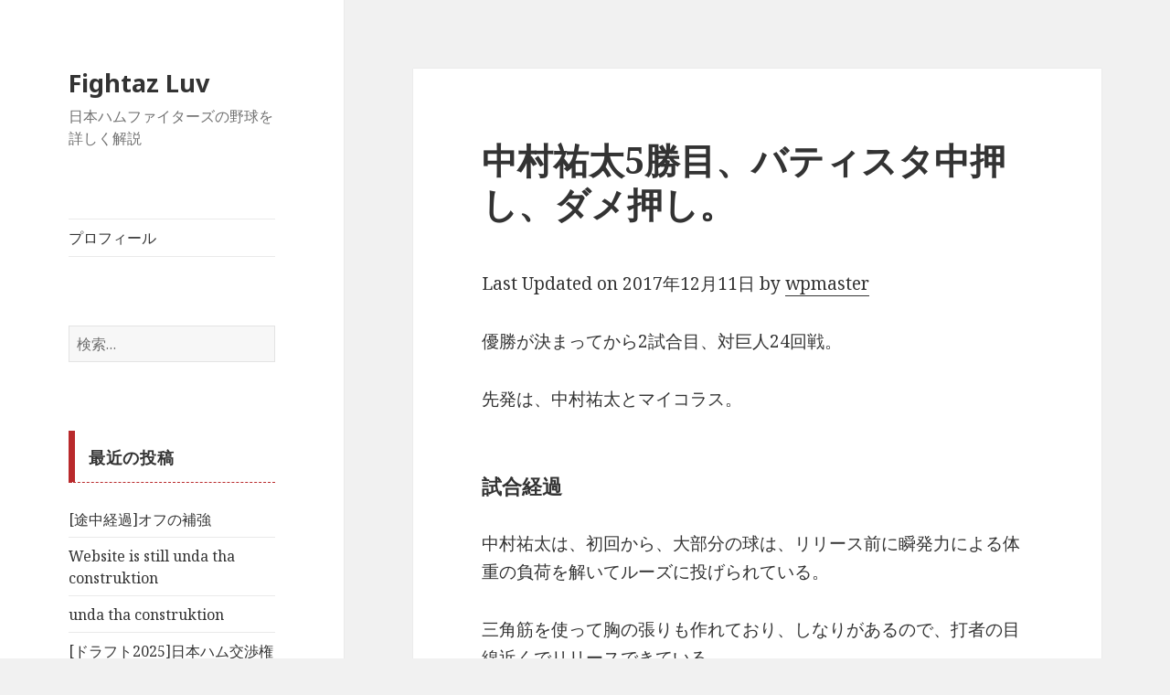

--- FILE ---
content_type: text/html; charset=UTF-8
request_url: https://nextcityhiroshima42.com/2017/09/26/%E4%B8%AD%E6%9D%91%E7%A5%90%E5%A4%AA5%E5%8B%9D%E7%9B%AE%E3%80%81%E3%83%90%E3%83%86%E3%82%A3%E3%82%B9%E3%82%BF%E4%B8%AD%E6%8A%BC%E3%81%97%E3%80%81%E3%83%80%E3%83%A1%E6%8A%BC%E3%81%97%E3%80%82/
body_size: 60272
content:
<!DOCTYPE html>
<html lang="ja" class="no-js">
<head>
	<meta charset="UTF-8">
	<meta name="viewport" content="width=device-width">
	<link rel="profile" href="http://gmpg.org/xfn/11">
	<link rel="pingback" href="https://nextcityhiroshima42.com/wp/xmlrpc.php">
	<!--[if lt IE 9]>
	<script src="https://nextcityhiroshima42.com/wp/wp-content/themes/twentyfifteen/js/html5.js"></script>
	<![endif]-->
	<script>(function(html){html.className = html.className.replace(/\bno-js\b/,'js')})(document.documentElement);</script>
<title>中村祐太5勝目、バティスタ中押し、ダメ押し。 | Fightaz Luv</title>
<meta name='robots' content='max-image-preview:large' />

<!-- All in One SEO Pack 2.10.1 by Michael Torbert of Semper Fi Web Designob_start_detected [-1,-1] -->
<link rel="canonical" href="https://nextcityhiroshima42.com/2017/09/26/中村祐太5勝目、バティスタ中押し、ダメ押し。/" />
<!-- /all in one seo pack -->
<link rel='dns-prefetch' href='//code.typesquare.com' />
<link rel='dns-prefetch' href='//cdn.jsdelivr.net' />
<link rel='dns-prefetch' href='//fonts.googleapis.com' />
<link rel='dns-prefetch' href='//s.w.org' />
<link href='https://fonts.gstatic.com' crossorigin rel='preconnect' />
<link rel="alternate" type="application/rss+xml" title="Fightaz Luv &raquo; フィード" href="https://nextcityhiroshima42.com/feed/" />
<link rel="alternate" type="application/rss+xml" title="Fightaz Luv &raquo; コメントフィード" href="https://nextcityhiroshima42.com/comments/feed/" />
<link rel="alternate" type="application/rss+xml" title="Fightaz Luv &raquo; 中村祐太5勝目、バティスタ中押し、ダメ押し。 のコメントのフィード" href="https://nextcityhiroshima42.com/2017/09/26/%e4%b8%ad%e6%9d%91%e7%a5%90%e5%a4%aa5%e5%8b%9d%e7%9b%ae%e3%80%81%e3%83%90%e3%83%86%e3%82%a3%e3%82%b9%e3%82%bf%e4%b8%ad%e6%8a%bc%e3%81%97%e3%80%81%e3%83%80%e3%83%a1%e6%8a%bc%e3%81%97%e3%80%82/feed/" />
		<script type="text/javascript">
			window._wpemojiSettings = {"baseUrl":"https:\/\/s.w.org\/images\/core\/emoji\/13.1.0\/72x72\/","ext":".png","svgUrl":"https:\/\/s.w.org\/images\/core\/emoji\/13.1.0\/svg\/","svgExt":".svg","source":{"concatemoji":"https:\/\/nextcityhiroshima42.com\/wp\/wp-includes\/js\/wp-emoji-release.min.js?ver=5.8.12"}};
			!function(e,a,t){var n,r,o,i=a.createElement("canvas"),p=i.getContext&&i.getContext("2d");function s(e,t){var a=String.fromCharCode;p.clearRect(0,0,i.width,i.height),p.fillText(a.apply(this,e),0,0);e=i.toDataURL();return p.clearRect(0,0,i.width,i.height),p.fillText(a.apply(this,t),0,0),e===i.toDataURL()}function c(e){var t=a.createElement("script");t.src=e,t.defer=t.type="text/javascript",a.getElementsByTagName("head")[0].appendChild(t)}for(o=Array("flag","emoji"),t.supports={everything:!0,everythingExceptFlag:!0},r=0;r<o.length;r++)t.supports[o[r]]=function(e){if(!p||!p.fillText)return!1;switch(p.textBaseline="top",p.font="600 32px Arial",e){case"flag":return s([127987,65039,8205,9895,65039],[127987,65039,8203,9895,65039])?!1:!s([55356,56826,55356,56819],[55356,56826,8203,55356,56819])&&!s([55356,57332,56128,56423,56128,56418,56128,56421,56128,56430,56128,56423,56128,56447],[55356,57332,8203,56128,56423,8203,56128,56418,8203,56128,56421,8203,56128,56430,8203,56128,56423,8203,56128,56447]);case"emoji":return!s([10084,65039,8205,55357,56613],[10084,65039,8203,55357,56613])}return!1}(o[r]),t.supports.everything=t.supports.everything&&t.supports[o[r]],"flag"!==o[r]&&(t.supports.everythingExceptFlag=t.supports.everythingExceptFlag&&t.supports[o[r]]);t.supports.everythingExceptFlag=t.supports.everythingExceptFlag&&!t.supports.flag,t.DOMReady=!1,t.readyCallback=function(){t.DOMReady=!0},t.supports.everything||(n=function(){t.readyCallback()},a.addEventListener?(a.addEventListener("DOMContentLoaded",n,!1),e.addEventListener("load",n,!1)):(e.attachEvent("onload",n),a.attachEvent("onreadystatechange",function(){"complete"===a.readyState&&t.readyCallback()})),(n=t.source||{}).concatemoji?c(n.concatemoji):n.wpemoji&&n.twemoji&&(c(n.twemoji),c(n.wpemoji)))}(window,document,window._wpemojiSettings);
		</script>
		<style type="text/css">
img.wp-smiley,
img.emoji {
	display: inline !important;
	border: none !important;
	box-shadow: none !important;
	height: 1em !important;
	width: 1em !important;
	margin: 0 .07em !important;
	vertical-align: -0.1em !important;
	background: none !important;
	padding: 0 !important;
}
</style>
	<link rel='stylesheet' id='wp-block-library-css'  href='https://nextcityhiroshima42.com/wp/wp-includes/css/dist/block-library/style.min.css?ver=5.8.12' type='text/css' media='all' />
<style id='wp-block-library-theme-inline-css' type='text/css'>
#start-resizable-editor-section{display:none}.wp-block-audio figcaption{color:#555;font-size:13px;text-align:center}.is-dark-theme .wp-block-audio figcaption{color:hsla(0,0%,100%,.65)}.wp-block-code{font-family:Menlo,Consolas,monaco,monospace;color:#1e1e1e;padding:.8em 1em;border:1px solid #ddd;border-radius:4px}.wp-block-embed figcaption{color:#555;font-size:13px;text-align:center}.is-dark-theme .wp-block-embed figcaption{color:hsla(0,0%,100%,.65)}.blocks-gallery-caption{color:#555;font-size:13px;text-align:center}.is-dark-theme .blocks-gallery-caption{color:hsla(0,0%,100%,.65)}.wp-block-image figcaption{color:#555;font-size:13px;text-align:center}.is-dark-theme .wp-block-image figcaption{color:hsla(0,0%,100%,.65)}.wp-block-pullquote{border-top:4px solid;border-bottom:4px solid;margin-bottom:1.75em;color:currentColor}.wp-block-pullquote__citation,.wp-block-pullquote cite,.wp-block-pullquote footer{color:currentColor;text-transform:uppercase;font-size:.8125em;font-style:normal}.wp-block-quote{border-left:.25em solid;margin:0 0 1.75em;padding-left:1em}.wp-block-quote cite,.wp-block-quote footer{color:currentColor;font-size:.8125em;position:relative;font-style:normal}.wp-block-quote.has-text-align-right{border-left:none;border-right:.25em solid;padding-left:0;padding-right:1em}.wp-block-quote.has-text-align-center{border:none;padding-left:0}.wp-block-quote.is-large,.wp-block-quote.is-style-large{border:none}.wp-block-search .wp-block-search__label{font-weight:700}.wp-block-group.has-background{padding:1.25em 2.375em;margin-top:0;margin-bottom:0}.wp-block-separator{border:none;border-bottom:2px solid;margin-left:auto;margin-right:auto;opacity:.4}.wp-block-separator:not(.is-style-wide):not(.is-style-dots){width:100px}.wp-block-separator.has-background:not(.is-style-dots){border-bottom:none;height:1px}.wp-block-separator.has-background:not(.is-style-wide):not(.is-style-dots){height:2px}.wp-block-table thead{border-bottom:3px solid}.wp-block-table tfoot{border-top:3px solid}.wp-block-table td,.wp-block-table th{padding:.5em;border:1px solid;word-break:normal}.wp-block-table figcaption{color:#555;font-size:13px;text-align:center}.is-dark-theme .wp-block-table figcaption{color:hsla(0,0%,100%,.65)}.wp-block-video figcaption{color:#555;font-size:13px;text-align:center}.is-dark-theme .wp-block-video figcaption{color:hsla(0,0%,100%,.65)}.wp-block-template-part.has-background{padding:1.25em 2.375em;margin-top:0;margin-bottom:0}#end-resizable-editor-section{display:none}
</style>
<link rel='stylesheet' id='liquid-block-speech-css'  href='https://nextcityhiroshima42.com/wp/wp-content/plugins/liquid-speech-balloon/css/block.css?ver=5.8.12' type='text/css' media='all' />
<link rel='stylesheet' id='drawit-css-css'  href='https://nextcityhiroshima42.com/wp/wp-content/plugins/drawit/css/drawit.min.css?ver=1.1.3' type='text/css' media='all' />
<link rel='stylesheet' id='toc-screen-css'  href='https://nextcityhiroshima42.com/wp/wp-content/plugins/table-of-contents-plus/screen.min.css?ver=1509' type='text/css' media='all' />
<link rel='stylesheet' id='twentyfifteen-fonts-css'  href='https://fonts.googleapis.com/css?family=Noto+Sans%3A400italic%2C700italic%2C400%2C700%7CNoto+Serif%3A400italic%2C700italic%2C400%2C700%7CInconsolata%3A400%2C700&#038;subset=latin%2Clatin-ext' type='text/css' media='all' />
<link rel='stylesheet' id='genericons-css'  href='https://nextcityhiroshima42.com/wp/wp-content/plugins/jetpack/_inc/genericons/genericons/genericons.css?ver=3.1' type='text/css' media='all' />
<link rel='stylesheet' id='twentyfifteen-style-css'  href='https://nextcityhiroshima42.com/wp/wp-content/themes/twentyfifteen/style.css?ver=5.8.12' type='text/css' media='all' />
<link rel='stylesheet' id='twentyfifteen-block-style-css'  href='https://nextcityhiroshima42.com/wp/wp-content/themes/twentyfifteen/css/blocks.css?ver=20181018' type='text/css' media='all' />
<!--[if lt IE 9]>
<link rel='stylesheet' id='twentyfifteen-ie-css'  href='https://nextcityhiroshima42.com/wp/wp-content/themes/twentyfifteen/css/ie.css?ver=20141010' type='text/css' media='all' />
<![endif]-->
<!--[if lt IE 8]>
<link rel='stylesheet' id='twentyfifteen-ie7-css'  href='https://nextcityhiroshima42.com/wp/wp-content/themes/twentyfifteen/css/ie7.css?ver=20141010' type='text/css' media='all' />
<![endif]-->
<link rel='stylesheet' id='sccss_style-css'  href='https://nextcityhiroshima42.com/?sccss=1&#038;ver=5.8.12' type='text/css' media='all' />
<script type='text/javascript' src='https://nextcityhiroshima42.com/wp/wp-includes/js/jquery/jquery.min.js?ver=3.6.0' id='jquery-core-js'></script>
<script type='text/javascript' src='https://nextcityhiroshima42.com/wp/wp-includes/js/jquery/jquery-migrate.min.js?ver=3.3.2' id='jquery-migrate-js'></script>
<script type='text/javascript' src='//code.typesquare.com/static/ZDbTe4IzCko%253D/ts106f.js?ver=1.0.0' id='typesquare_std-js'></script>
<script type='text/javascript' id='quicktags-js-extra'>
/* <![CDATA[ */
var quicktagsL10n = {"closeAllOpenTags":"\u958b\u3044\u3066\u3044\u308b\u3059\u3079\u3066\u306e\u30bf\u30b0\u3092\u9589\u3058\u308b","closeTags":"\u30bf\u30b0\u3092\u9589\u3058\u308b","enterURL":"URL \u3092\u5165\u529b\u3057\u3066\u304f\u3060\u3055\u3044","enterImageURL":"\u753b\u50cf\u306e URL \u3092\u5165\u529b\u3057\u3066\u304f\u3060\u3055\u3044","enterImageDescription":"\u753b\u50cf\u306e\u8aac\u660e\u3092\u5165\u529b\u3057\u3066\u304f\u3060\u3055\u3044","textdirection":"\u30c6\u30ad\u30b9\u30c8\u8a18\u8ff0\u65b9\u5411","toggleTextdirection":"\u30c6\u30ad\u30b9\u30c8\u8a18\u8ff0\u65b9\u5411\u306e\u5207\u66ff","dfw":"\u96c6\u4e2d\u57f7\u7b46\u30e2\u30fc\u30c9","strong":"\u592a\u5b57","strongClose":"\u592a\u5b57\u30bf\u30b0\u3092\u9589\u3058\u308b","em":"\u30a4\u30bf\u30ea\u30c3\u30af","emClose":"\u30a4\u30bf\u30ea\u30c3\u30af\u30bf\u30b0\u3092\u9589\u3058\u308b","link":"\u30ea\u30f3\u30af\u3092\u633f\u5165","blockquote":"\u5f15\u7528","blockquoteClose":"\u5f15\u7528\u30bf\u30b0\u3092\u9589\u3058\u308b","del":"\u6253\u3061\u6d88\u3057\u7dda","delClose":"\u6253\u3061\u6d88\u3057\u7dda\u30bf\u30b0\u3092\u9589\u3058\u308b","ins":"\u633f\u5165\u3055\u308c\u305f\u30c6\u30ad\u30b9\u30c8","insClose":"\u633f\u5165\u30bf\u30b0\u3092\u9589\u3058\u308b","image":"\u753b\u50cf\u3092\u633f\u5165","ul":"\u756a\u53f7\u306a\u3057\u30ea\u30b9\u30c8","ulClose":"\u756a\u53f7\u306a\u3057\u30ea\u30b9\u30c8\u30bf\u30b0\u3092\u9589\u3058\u308b","ol":"\u756a\u53f7\u4ed8\u304d\u30ea\u30b9\u30c8","olClose":"\u756a\u53f7\u4ed8\u304d\u30ea\u30b9\u30c8\u30bf\u30b0\u3092\u9589\u3058\u308b","li":"\u30ea\u30b9\u30c8\u9805\u76ee","liClose":"\u30ea\u30b9\u30c8\u9805\u76ee\u30bf\u30b0\u3092\u9589\u3058\u308b","code":"\u30b3\u30fc\u30c9","codeClose":"\u30b3\u30fc\u30c9\u30bf\u30b0\u3092\u9589\u3058\u308b","more":"\u300c\u7d9a\u304d\u3092\u8aad\u3080\u300d\u30bf\u30b0\u3092\u633f\u5165"};
/* ]]> */
</script>
<script type='text/javascript' src='https://nextcityhiroshima42.com/wp/wp-includes/js/quicktags.min.js?ver=5.8.12' id='quicktags-js'></script>
<script type='text/javascript' id='quicktags_drawit-js-extra'>
/* <![CDATA[ */
var drawitFE = {"mediaupload":"https:\/\/nextcityhiroshima42.com\/wp\/wp-admin\/\/media-upload.php"};
/* ]]> */
</script>
<script type='text/javascript' src='https://nextcityhiroshima42.com/wp/wp-content/plugins/drawit/js/qt-btn.js?ver=1.1.3' id='quicktags_drawit-js'></script>
<link rel="https://api.w.org/" href="https://nextcityhiroshima42.com/wp-json/" /><link rel="alternate" type="application/json" href="https://nextcityhiroshima42.com/wp-json/wp/v2/posts/63" /><link rel="EditURI" type="application/rsd+xml" title="RSD" href="https://nextcityhiroshima42.com/wp/xmlrpc.php?rsd" />
<link rel="wlwmanifest" type="application/wlwmanifest+xml" href="https://nextcityhiroshima42.com/wp/wp-includes/wlwmanifest.xml" /> 
<meta name="generator" content="WordPress 5.8.12" />
<link rel='shortlink' href='https://nextcityhiroshima42.com/?p=63' />
<link rel="alternate" type="application/json+oembed" href="https://nextcityhiroshima42.com/wp-json/oembed/1.0/embed?url=https%3A%2F%2Fnextcityhiroshima42.com%2F2017%2F09%2F26%2F%25e4%25b8%25ad%25e6%259d%2591%25e7%25a5%2590%25e5%25a4%25aa5%25e5%258b%259d%25e7%259b%25ae%25e3%2580%2581%25e3%2583%2590%25e3%2583%2586%25e3%2582%25a3%25e3%2582%25b9%25e3%2582%25bf%25e4%25b8%25ad%25e6%258a%25bc%25e3%2581%2597%25e3%2580%2581%25e3%2583%2580%25e3%2583%25a1%25e6%258a%25bc%25e3%2581%2597%25e3%2580%2582%2F" />
<link rel="alternate" type="text/xml+oembed" href="https://nextcityhiroshima42.com/wp-json/oembed/1.0/embed?url=https%3A%2F%2Fnextcityhiroshima42.com%2F2017%2F09%2F26%2F%25e4%25b8%25ad%25e6%259d%2591%25e7%25a5%2590%25e5%25a4%25aa5%25e5%258b%259d%25e7%259b%25ae%25e3%2580%2581%25e3%2583%2590%25e3%2583%2586%25e3%2582%25a3%25e3%2582%25b9%25e3%2582%25bf%25e4%25b8%25ad%25e6%258a%25bc%25e3%2581%2597%25e3%2580%2581%25e3%2583%2580%25e3%2583%25a1%25e6%258a%25bc%25e3%2581%2597%25e3%2580%2582%2F&#038;format=xml" />
<style type="text/css"></style>
<style type="text/css"></style>
<style type="text/css">.recentcomments a{display:inline !important;padding:0 !important;margin:0 !important;}</style>
<!-- Jetpack Open Graph Tags -->
<meta property="og:type" content="article" />
<meta property="og:title" content="中村祐太5勝目、バティスタ中押し、ダメ押し。" />
<meta property="og:url" content="https://nextcityhiroshima42.com/2017/09/26/%e4%b8%ad%e6%9d%91%e7%a5%90%e5%a4%aa5%e5%8b%9d%e7%9b%ae%e3%80%81%e3%83%90%e3%83%86%e3%82%a3%e3%82%b9%e3%82%bf%e4%b8%ad%e6%8a%bc%e3%81%97%e3%80%81%e3%83%80%e3%83%a1%e6%8a%bc%e3%81%97%e3%80%82/" />
<meta property="og:description" content="優勝が決まってから2試合目、対巨人24回戦。 先発は、中村祐太とマイコラス。 試合経過 中村祐太は、初回から、&hellip;" />
<meta property="article:published_time" content="2017-09-26T07:19:50+00:00" />
<meta property="article:modified_time" content="2017-12-10T17:51:48+00:00" />
<meta property="og:site_name" content="Fightaz Luv" />
<meta property="og:image" content="https://s0.wp.com/i/blank.jpg" />
<meta property="og:locale" content="ja_JP" />
<meta name="twitter:text:title" content="中村祐太5勝目、バティスタ中押し、ダメ押し。" />
<meta name="twitter:card" content="summary" />

<!-- End Jetpack Open Graph Tags -->
</head>

<body class="post-template-default single single-post postid-63 single-format-standard wp-embed-responsive">
<div id="page" class="hfeed site">
	<a class="skip-link screen-reader-text" href="#content">コンテンツへスキップ</a>

	<div id="sidebar" class="sidebar">
		<header id="masthead" class="site-header" role="banner">
			<div class="site-branding">
										<p class="site-title"><a href="https://nextcityhiroshima42.com/" rel="home">Fightaz Luv</a></p>
											<p class="site-description">日本ハムファイターズの野球を詳しく解説</p>
									<button class="secondary-toggle">﻿メニューとウィジェット</button>
			</div><!-- .site-branding -->
		</header><!-- .site-header -->

			<div id="secondary" class="secondary">

					<nav id="site-navigation" class="main-navigation" role="navigation">
				<div class="menu-%e3%83%97%e3%83%ad%e3%83%95%e3%82%a3%e3%83%bc%e3%83%ab-container"><ul id="menu-%e3%83%97%e3%83%ad%e3%83%95%e3%82%a3%e3%83%bc%e3%83%ab" class="nav-menu"><li id="menu-item-89529" class="menu-item menu-item-type-post_type menu-item-object-page menu-item-89529"><a href="https://nextcityhiroshima42.com/%e3%83%97%e3%83%ad%e3%83%95%e3%82%a3%e3%83%bc%e3%83%ab/">プロフィール</a></li>
</ul></div>			</nav><!-- .main-navigation -->
		
		
					<div id="widget-area" class="widget-area" role="complementary">
				<aside id="search-2" class="widget widget_search"><form role="search" method="get" class="search-form" action="https://nextcityhiroshima42.com/">
				<label>
					<span class="screen-reader-text">検索:</span>
					<input type="search" class="search-field" placeholder="検索&hellip;" value="" name="s" />
				</label>
				<input type="submit" class="search-submit screen-reader-text" value="検索" />
			</form></aside>
		<aside id="recent-posts-2" class="widget widget_recent_entries">
		<h2 class="widget-title">最近の投稿</h2>
		<ul>
											<li>
					<a href="https://nextcityhiroshima42.com/2025/11/26/%e9%80%94%e4%b8%ad%e7%b5%8c%e9%81%8e%e3%82%aa%e3%83%95%e3%81%ae%e8%a3%9c%e5%bc%b7/">[途中経過]オフの補強</a>
									</li>
											<li>
					<a href="https://nextcityhiroshima42.com/2025/11/11/website-is-still-unda-tha-construktion/">Website is still unda tha construktion</a>
									</li>
											<li>
					<a href="https://nextcityhiroshima42.com/2025/11/02/unda-tha-constrauction/">unda tha construktion</a>
									</li>
											<li>
					<a href="https://nextcityhiroshima42.com/2025/10/23/%e3%83%89%e3%83%a9%e3%83%95%e3%83%882025%e6%97%a5%e6%9c%ac%e3%83%8f%e3%83%a0%e4%ba%a4%e6%b8%89%e6%a8%a9%e7%8d%b2%e5%be%97%e9%81%b8%e6%89%8b%e3%82%92%e7%b7%8f%e8%a9%95%e3%81%99%e3%82%8b/">[ドラフト2025]日本ハム交渉権獲得選手を総評する</a>
									</li>
											<li>
					<a href="https://nextcityhiroshima42.com/2025/10/14/%e5%91%8a%e7%9f%a5-3/">告知</a>
									</li>
											<li>
					<a href="https://nextcityhiroshima42.com/2025/10/05/%e6%9c%80%e5%89%8d%e4%bd%8d%e3%81%ae%e8%b5%b0%e8%80%85%e3%81%ae%e9%80%b2%e5%a1%81%e3%82%92%e8%a8%b1%e3%81%99%e5%ae%88%e5%82%99%e3%81%a8%e5%be%97%e7%82%b9%e3%82%92%e3%82%a2%e3%82%b7%e3%82%b9%e3%83%88/">最前位の走者の進塁を許す守備と得点をアシストできない走塁</a>
									</li>
					</ul>

		</aside><aside id="recent-comments-2" class="widget widget_recent_comments"><h2 class="widget-title">最近のコメント</h2><ul id="recentcomments"><li class="recentcomments"><a href="https://nextcityhiroshima42.com/2025/06/16/%e3%82%ab%e3%83%bc%e3%83%97%e3%83%95%e3%82%a1%e3%83%b3%e3%81%8a%e6%b3%a3%e3%81%8d%e3%81%ab%e3%81%aa%e3%82%89%e3%82%8c%e3%82%8b%e6%97%a5%e5%a4%b2%e3%83%8f%e3%83%a0%e5%b0%8d%e5%bb%a3%e3%a0%80%e5%8f%82/#comment-138">カープファンお泣きになられる[日夲ハム對廣㠀参囘戰]</a> に <span class="comment-author-link">wpmaster</span> より</li><li class="recentcomments"><a href="https://nextcityhiroshima42.com/2025/06/16/%e3%82%ab%e3%83%bc%e3%83%97%e3%83%95%e3%82%a1%e3%83%b3%e3%81%8a%e6%b3%a3%e3%81%8d%e3%81%ab%e3%81%aa%e3%82%89%e3%82%8c%e3%82%8b%e6%97%a5%e5%a4%b2%e3%83%8f%e3%83%a0%e5%b0%8d%e5%bb%a3%e3%a0%80%e5%8f%82/#comment-137">カープファンお泣きになられる[日夲ハム對廣㠀参囘戰]</a> に <span class="comment-author-link">通りすがり</span> より</li><li class="recentcomments"><a href="https://nextcityhiroshima42.com/2025/06/14/%e6%97%a5%e6%9c%ac%e3%83%8f%e3%83%a0%e7%b4%b0%e9%87%8e%e6%99%b4%e5%b8%8c6%e5%9b%9e2%e5%ae%89%e6%89%93%e9%9b%b6%e5%b0%81/#comment-136">[日本ハム]細野晴希6回2安打零封</a> に <span class="comment-author-link">wpmaster</span> より</li><li class="recentcomments"><a href="https://nextcityhiroshima42.com/2025/06/14/%e6%97%a5%e6%9c%ac%e3%83%8f%e3%83%a0%e7%b4%b0%e9%87%8e%e6%99%b4%e5%b8%8c6%e5%9b%9e2%e5%ae%89%e6%89%93%e9%9b%b6%e5%b0%81/#comment-135">[日本ハム]細野晴希6回2安打零封</a> に <span class="comment-author-link">あゆあーゆ</span> より</li><li class="recentcomments"><a href="https://nextcityhiroshima42.com/2023/10/03/%e6%82%b2%e5%a0%b1%e5%b1%b1%e6%9c%ac%e7%94%b1%e4%bc%b8%e3%81%ab%e5%af%be%e3%81%97%e3%81%be%e3%81%9f%e3%81%97%e3%81%a6%e3%82%82%e3%82%ac%e3%82%ad%e3%81%ae%e4%bd%bf%e3%81%84%e3%82%92%e3%81%97%e3%81%a6/#comment-133">[悲報]山本由伸に対しまたしてもガキの使いをしてしまう</a> に <span class="comment-author-link">wpmaster</span> より</li></ul></aside><aside id="archives-2" class="widget widget_archive"><h2 class="widget-title">アーカイブ</h2>
			<ul>
					<li><a href='https://nextcityhiroshima42.com/2025/11/'>2025年11月</a>&nbsp;(3)</li>
	<li><a href='https://nextcityhiroshima42.com/2025/10/'>2025年10月</a>&nbsp;(4)</li>
	<li><a href='https://nextcityhiroshima42.com/2025/09/'>2025年9月</a>&nbsp;(22)</li>
	<li><a href='https://nextcityhiroshima42.com/2025/08/'>2025年8月</a>&nbsp;(26)</li>
	<li><a href='https://nextcityhiroshima42.com/2025/07/'>2025年7月</a>&nbsp;(21)</li>
	<li><a href='https://nextcityhiroshima42.com/2025/06/'>2025年6月</a>&nbsp;(21)</li>
	<li><a href='https://nextcityhiroshima42.com/2025/05/'>2025年5月</a>&nbsp;(15)</li>
	<li><a href='https://nextcityhiroshima42.com/2025/04/'>2025年4月</a>&nbsp;(18)</li>
	<li><a href='https://nextcityhiroshima42.com/2025/03/'>2025年3月</a>&nbsp;(3)</li>
	<li><a href='https://nextcityhiroshima42.com/2025/01/'>2025年1月</a>&nbsp;(1)</li>
	<li><a href='https://nextcityhiroshima42.com/2024/12/'>2024年12月</a>&nbsp;(1)</li>
	<li><a href='https://nextcityhiroshima42.com/2024/11/'>2024年11月</a>&nbsp;(2)</li>
	<li><a href='https://nextcityhiroshima42.com/2024/10/'>2024年10月</a>&nbsp;(9)</li>
	<li><a href='https://nextcityhiroshima42.com/2024/09/'>2024年9月</a>&nbsp;(20)</li>
	<li><a href='https://nextcityhiroshima42.com/2024/08/'>2024年8月</a>&nbsp;(27)</li>
	<li><a href='https://nextcityhiroshima42.com/2024/07/'>2024年7月</a>&nbsp;(22)</li>
	<li><a href='https://nextcityhiroshima42.com/2024/06/'>2024年6月</a>&nbsp;(25)</li>
	<li><a href='https://nextcityhiroshima42.com/2024/05/'>2024年5月</a>&nbsp;(29)</li>
	<li><a href='https://nextcityhiroshima42.com/2024/04/'>2024年4月</a>&nbsp;(30)</li>
	<li><a href='https://nextcityhiroshima42.com/2024/03/'>2024年3月</a>&nbsp;(110)</li>
	<li><a href='https://nextcityhiroshima42.com/2024/02/'>2024年2月</a>&nbsp;(16)</li>
	<li><a href='https://nextcityhiroshima42.com/2024/01/'>2024年1月</a>&nbsp;(9)</li>
	<li><a href='https://nextcityhiroshima42.com/2023/12/'>2023年12月</a>&nbsp;(13)</li>
	<li><a href='https://nextcityhiroshima42.com/2023/11/'>2023年11月</a>&nbsp;(8)</li>
	<li><a href='https://nextcityhiroshima42.com/2023/10/'>2023年10月</a>&nbsp;(8)</li>
	<li><a href='https://nextcityhiroshima42.com/2023/09/'>2023年9月</a>&nbsp;(23)</li>
	<li><a href='https://nextcityhiroshima42.com/2023/08/'>2023年8月</a>&nbsp;(27)</li>
	<li><a href='https://nextcityhiroshima42.com/2023/07/'>2023年7月</a>&nbsp;(31)</li>
	<li><a href='https://nextcityhiroshima42.com/2023/06/'>2023年6月</a>&nbsp;(28)</li>
	<li><a href='https://nextcityhiroshima42.com/2023/05/'>2023年5月</a>&nbsp;(35)</li>
	<li><a href='https://nextcityhiroshima42.com/2023/04/'>2023年4月</a>&nbsp;(37)</li>
	<li><a href='https://nextcityhiroshima42.com/2023/03/'>2023年3月</a>&nbsp;(84)</li>
	<li><a href='https://nextcityhiroshima42.com/2023/02/'>2023年2月</a>&nbsp;(13)</li>
	<li><a href='https://nextcityhiroshima42.com/2023/01/'>2023年1月</a>&nbsp;(1)</li>
	<li><a href='https://nextcityhiroshima42.com/2022/12/'>2022年12月</a>&nbsp;(6)</li>
	<li><a href='https://nextcityhiroshima42.com/2022/11/'>2022年11月</a>&nbsp;(10)</li>
	<li><a href='https://nextcityhiroshima42.com/2022/10/'>2022年10月</a>&nbsp;(8)</li>
	<li><a href='https://nextcityhiroshima42.com/2022/09/'>2022年9月</a>&nbsp;(25)</li>
	<li><a href='https://nextcityhiroshima42.com/2022/08/'>2022年8月</a>&nbsp;(28)</li>
	<li><a href='https://nextcityhiroshima42.com/2022/07/'>2022年7月</a>&nbsp;(50)</li>
	<li><a href='https://nextcityhiroshima42.com/2022/06/'>2022年6月</a>&nbsp;(37)</li>
	<li><a href='https://nextcityhiroshima42.com/2022/05/'>2022年5月</a>&nbsp;(59)</li>
	<li><a href='https://nextcityhiroshima42.com/2022/04/'>2022年4月</a>&nbsp;(24)</li>
	<li><a href='https://nextcityhiroshima42.com/2022/03/'>2022年3月</a>&nbsp;(32)</li>
	<li><a href='https://nextcityhiroshima42.com/2022/02/'>2022年2月</a>&nbsp;(98)</li>
	<li><a href='https://nextcityhiroshima42.com/2022/01/'>2022年1月</a>&nbsp;(97)</li>
	<li><a href='https://nextcityhiroshima42.com/2021/12/'>2021年12月</a>&nbsp;(101)</li>
	<li><a href='https://nextcityhiroshima42.com/2021/11/'>2021年11月</a>&nbsp;(102)</li>
	<li><a href='https://nextcityhiroshima42.com/2021/10/'>2021年10月</a>&nbsp;(11)</li>
	<li><a href='https://nextcityhiroshima42.com/2021/09/'>2021年9月</a>&nbsp;(5)</li>
	<li><a href='https://nextcityhiroshima42.com/2021/08/'>2021年8月</a>&nbsp;(10)</li>
	<li><a href='https://nextcityhiroshima42.com/2021/07/'>2021年7月</a>&nbsp;(16)</li>
	<li><a href='https://nextcityhiroshima42.com/2021/06/'>2021年6月</a>&nbsp;(23)</li>
	<li><a href='https://nextcityhiroshima42.com/2021/05/'>2021年5月</a>&nbsp;(15)</li>
	<li><a href='https://nextcityhiroshima42.com/2021/04/'>2021年4月</a>&nbsp;(25)</li>
	<li><a href='https://nextcityhiroshima42.com/2021/03/'>2021年3月</a>&nbsp;(17)</li>
	<li><a href='https://nextcityhiroshima42.com/2021/02/'>2021年2月</a>&nbsp;(16)</li>
	<li><a href='https://nextcityhiroshima42.com/2021/01/'>2021年1月</a>&nbsp;(5)</li>
	<li><a href='https://nextcityhiroshima42.com/2020/12/'>2020年12月</a>&nbsp;(19)</li>
	<li><a href='https://nextcityhiroshima42.com/2020/11/'>2020年11月</a>&nbsp;(83)</li>
	<li><a href='https://nextcityhiroshima42.com/2020/10/'>2020年10月</a>&nbsp;(32)</li>
	<li><a href='https://nextcityhiroshima42.com/2020/09/'>2020年9月</a>&nbsp;(26)</li>
	<li><a href='https://nextcityhiroshima42.com/2020/08/'>2020年8月</a>&nbsp;(27)</li>
	<li><a href='https://nextcityhiroshima42.com/2020/07/'>2020年7月</a>&nbsp;(25)</li>
	<li><a href='https://nextcityhiroshima42.com/2020/06/'>2020年6月</a>&nbsp;(20)</li>
	<li><a href='https://nextcityhiroshima42.com/2020/05/'>2020年5月</a>&nbsp;(4)</li>
	<li><a href='https://nextcityhiroshima42.com/2020/04/'>2020年4月</a>&nbsp;(3)</li>
	<li><a href='https://nextcityhiroshima42.com/2020/03/'>2020年3月</a>&nbsp;(17)</li>
	<li><a href='https://nextcityhiroshima42.com/2020/02/'>2020年2月</a>&nbsp;(16)</li>
	<li><a href='https://nextcityhiroshima42.com/2020/01/'>2020年1月</a>&nbsp;(10)</li>
	<li><a href='https://nextcityhiroshima42.com/2019/12/'>2019年12月</a>&nbsp;(21)</li>
	<li><a href='https://nextcityhiroshima42.com/2019/11/'>2019年11月</a>&nbsp;(77)</li>
	<li><a href='https://nextcityhiroshima42.com/2019/10/'>2019年10月</a>&nbsp;(14)</li>
	<li><a href='https://nextcityhiroshima42.com/2019/09/'>2019年9月</a>&nbsp;(21)</li>
	<li><a href='https://nextcityhiroshima42.com/2019/08/'>2019年8月</a>&nbsp;(27)</li>
	<li><a href='https://nextcityhiroshima42.com/2019/07/'>2019年7月</a>&nbsp;(33)</li>
	<li><a href='https://nextcityhiroshima42.com/2019/06/'>2019年6月</a>&nbsp;(26)</li>
	<li><a href='https://nextcityhiroshima42.com/2019/05/'>2019年5月</a>&nbsp;(26)</li>
	<li><a href='https://nextcityhiroshima42.com/2019/04/'>2019年4月</a>&nbsp;(24)</li>
	<li><a href='https://nextcityhiroshima42.com/2019/03/'>2019年3月</a>&nbsp;(90)</li>
	<li><a href='https://nextcityhiroshima42.com/2019/02/'>2019年2月</a>&nbsp;(51)</li>
	<li><a href='https://nextcityhiroshima42.com/2019/01/'>2019年1月</a>&nbsp;(18)</li>
	<li><a href='https://nextcityhiroshima42.com/2018/12/'>2018年12月</a>&nbsp;(18)</li>
	<li><a href='https://nextcityhiroshima42.com/2018/11/'>2018年11月</a>&nbsp;(31)</li>
	<li><a href='https://nextcityhiroshima42.com/2018/10/'>2018年10月</a>&nbsp;(21)</li>
	<li><a href='https://nextcityhiroshima42.com/2018/09/'>2018年9月</a>&nbsp;(26)</li>
	<li><a href='https://nextcityhiroshima42.com/2018/08/'>2018年8月</a>&nbsp;(26)</li>
	<li><a href='https://nextcityhiroshima42.com/2018/07/'>2018年7月</a>&nbsp;(24)</li>
	<li><a href='https://nextcityhiroshima42.com/2018/06/'>2018年6月</a>&nbsp;(26)</li>
	<li><a href='https://nextcityhiroshima42.com/2018/05/'>2018年5月</a>&nbsp;(23)</li>
	<li><a href='https://nextcityhiroshima42.com/2018/04/'>2018年4月</a>&nbsp;(26)</li>
	<li><a href='https://nextcityhiroshima42.com/2018/03/'>2018年3月</a>&nbsp;(23)</li>
	<li><a href='https://nextcityhiroshima42.com/2018/02/'>2018年2月</a>&nbsp;(8)</li>
	<li><a href='https://nextcityhiroshima42.com/2018/01/'>2018年1月</a>&nbsp;(10)</li>
	<li><a href='https://nextcityhiroshima42.com/2017/12/'>2017年12月</a>&nbsp;(17)</li>
	<li><a href='https://nextcityhiroshima42.com/2017/11/'>2017年11月</a>&nbsp;(13)</li>
	<li><a href='https://nextcityhiroshima42.com/2017/10/'>2017年10月</a>&nbsp;(17)</li>
	<li><a href='https://nextcityhiroshima42.com/2017/09/'>2017年9月</a>&nbsp;(21)</li>
	<li><a href='https://nextcityhiroshima42.com/2017/08/'>2017年8月</a>&nbsp;(24)</li>
	<li><a href='https://nextcityhiroshima42.com/2017/07/'>2017年7月</a>&nbsp;(24)</li>
	<li><a href='https://nextcityhiroshima42.com/2017/06/'>2017年6月</a>&nbsp;(20)</li>
	<li><a href='https://nextcityhiroshima42.com/2017/05/'>2017年5月</a>&nbsp;(17)</li>
	<li><a href='https://nextcityhiroshima42.com/2017/04/'>2017年4月</a>&nbsp;(24)</li>
	<li><a href='https://nextcityhiroshima42.com/2017/03/'>2017年3月</a>&nbsp;(16)</li>
	<li><a href='https://nextcityhiroshima42.com/2017/02/'>2017年2月</a>&nbsp;(5)</li>
	<li><a href='https://nextcityhiroshima42.com/2017/01/'>2017年1月</a>&nbsp;(2)</li>
	<li><a href='https://nextcityhiroshima42.com/2016/12/'>2016年12月</a>&nbsp;(8)</li>
	<li><a href='https://nextcityhiroshima42.com/2016/11/'>2016年11月</a>&nbsp;(14)</li>
	<li><a href='https://nextcityhiroshima42.com/2016/10/'>2016年10月</a>&nbsp;(19)</li>
	<li><a href='https://nextcityhiroshima42.com/2016/09/'>2016年9月</a>&nbsp;(9)</li>
	<li><a href='https://nextcityhiroshima42.com/2016/08/'>2016年8月</a>&nbsp;(7)</li>
	<li><a href='https://nextcityhiroshima42.com/2016/07/'>2016年7月</a>&nbsp;(16)</li>
	<li><a href='https://nextcityhiroshima42.com/2016/06/'>2016年6月</a>&nbsp;(21)</li>
	<li><a href='https://nextcityhiroshima42.com/2016/05/'>2016年5月</a>&nbsp;(16)</li>
	<li><a href='https://nextcityhiroshima42.com/2016/04/'>2016年4月</a>&nbsp;(17)</li>
	<li><a href='https://nextcityhiroshima42.com/2016/03/'>2016年3月</a>&nbsp;(16)</li>
	<li><a href='https://nextcityhiroshima42.com/2016/02/'>2016年2月</a>&nbsp;(5)</li>
	<li><a href='https://nextcityhiroshima42.com/2016/01/'>2016年1月</a>&nbsp;(3)</li>
	<li><a href='https://nextcityhiroshima42.com/2015/12/'>2015年12月</a>&nbsp;(13)</li>
	<li><a href='https://nextcityhiroshima42.com/2015/11/'>2015年11月</a>&nbsp;(9)</li>
	<li><a href='https://nextcityhiroshima42.com/2015/10/'>2015年10月</a>&nbsp;(1)</li>
	<li><a href='https://nextcityhiroshima42.com/2015/09/'>2015年9月</a>&nbsp;(1)</li>
	<li><a href='https://nextcityhiroshima42.com/2015/07/'>2015年7月</a>&nbsp;(1)</li>
	<li><a href='https://nextcityhiroshima42.com/2015/04/'>2015年4月</a>&nbsp;(1)</li>
	<li><a href='https://nextcityhiroshima42.com/2015/03/'>2015年3月</a>&nbsp;(2)</li>
	<li><a href='https://nextcityhiroshima42.com/2014/10/'>2014年10月</a>&nbsp;(1)</li>
	<li><a href='https://nextcityhiroshima42.com/2014/09/'>2014年9月</a>&nbsp;(1)</li>
	<li><a href='https://nextcityhiroshima42.com/2013/10/'>2013年10月</a>&nbsp;(1)</li>
	<li><a href='https://nextcityhiroshima42.com/2013/09/'>2013年9月</a>&nbsp;(1)</li>
			</ul>

			</aside><aside id="categories-2" class="widget widget_categories"><h2 class="widget-title">カテゴリー</h2>
			<ul>
					<li class="cat-item cat-item-170"><a href="https://nextcityhiroshima42.com/category/%e3%82%b1%e3%83%bc%e3%82%b9%e5%88%a5%e5%ae%88%e5%82%99%e7%b7%8f%e8%ab%96/">ケース別守備総論</a> (21)
</li>
	<li class="cat-item cat-item-171"><a href="https://nextcityhiroshima42.com/category/%e5%ae%88%e5%82%99%e5%90%84%e8%ab%96/">守備各論</a> (2)
</li>
	<li class="cat-item cat-item-172"><a href="https://nextcityhiroshima42.com/category/%e3%82%b1%e3%83%bc%e3%82%b9%e5%88%a5%e5%ae%88%e5%82%99%e5%90%84%e8%ab%96/">ケース別守備各論</a> (81)
</li>
	<li class="cat-item cat-item-168"><a href="https://nextcityhiroshima42.com/category/%e9%87%8e%e7%90%83%e7%94%a8%e8%aa%9e/">野球用語</a> (1)
</li>
	<li class="cat-item cat-item-71"><a href="https://nextcityhiroshima42.com/category/%e5%b7%a8%e4%ba%ba%e3%81%ae%e6%8a%95%e6%89%8b/">支配下登録選手:巨人投手</a> (35)
</li>
	<li class="cat-item cat-item-72"><a href="https://nextcityhiroshima42.com/category/%e9%98%aa%e7%a5%9e%e3%81%ae%e6%8a%95%e6%89%8b/">支配下登録選手:阪神投手</a> (28)
</li>
	<li class="cat-item cat-item-73"><a href="https://nextcityhiroshima42.com/category/%e4%b8%ad%e6%97%a5%e3%81%ae%e6%8a%95%e6%89%8b/">支配下登録選手:中日投手</a> (28)
</li>
	<li class="cat-item cat-item-138"><a href="https://nextcityhiroshima42.com/category/%e5%ba%83%e5%b3%b6%e3%81%ae%e6%8a%95%e6%89%8b/">支配下登録選手:広島投手</a> (34)
</li>
	<li class="cat-item cat-item-74"><a href="https://nextcityhiroshima42.com/category/%e3%83%a4%e3%82%af%e3%83%ab%e3%83%88%e3%81%ae%e6%8a%95%e6%89%8b/">支配下登録選手:ヤクルト投手</a> (33)
</li>
	<li class="cat-item cat-item-75"><a href="https://nextcityhiroshima42.com/category/dena%e3%81%ae%e6%8a%95%e6%89%8b/">支配下登録選手:DeNA投手</a> (30)
</li>
	<li class="cat-item cat-item-76"><a href="https://nextcityhiroshima42.com/category/%e5%b7%a8%e4%ba%ba%e3%81%ae%e9%87%8e%e6%89%8b/">支配下登録選手:巨人野手</a> (33)
</li>
	<li class="cat-item cat-item-77"><a href="https://nextcityhiroshima42.com/category/%e9%98%aa%e7%a5%9e%e3%81%ae%e9%87%8e%e6%89%8b/">支配下登録選手:阪神野手</a> (29)
</li>
	<li class="cat-item cat-item-78"><a href="https://nextcityhiroshima42.com/category/%e4%b8%ad%e6%97%a5%e3%81%ae%e9%87%8e%e6%89%8b/">支配下登録選手:中日野手</a> (34)
</li>
	<li class="cat-item cat-item-139"><a href="https://nextcityhiroshima42.com/category/%e5%ba%83%e5%b3%b6%e3%81%ae%e9%87%8e%e6%89%8b/">支配下登録選手:広島野手</a> (29)
</li>
	<li class="cat-item cat-item-79"><a href="https://nextcityhiroshima42.com/category/%e3%83%a4%e3%82%af%e3%83%ab%e3%83%88%e3%81%ae%e9%87%8e%e6%89%8b/">支配下登録選手ヤクルト野手</a> (31)
</li>
	<li class="cat-item cat-item-80"><a href="https://nextcityhiroshima42.com/category/dena%e3%81%ae%e9%87%8e%e6%89%8b/">支配下登録選手:DeNA野手</a> (30)
</li>
	<li class="cat-item cat-item-113"><a href="https://nextcityhiroshima42.com/category/%e3%82%bd%e3%83%95%e3%83%88%e3%83%90%e3%83%b3%e3%82%af%e3%81%ae%e6%8a%95%e6%89%8b/">支配下登録選手:ソフトバンク投手</a> (27)
</li>
	<li class="cat-item cat-item-114"><a href="https://nextcityhiroshima42.com/category/%e3%82%aa%e3%83%aa%e3%83%83%e3%82%af%e3%82%b9%e3%81%ae%e6%8a%95%e6%89%8b/">支配下登録選手:オリックス投手</a> (30)
</li>
	<li class="cat-item cat-item-115"><a href="https://nextcityhiroshima42.com/category/%e8%a5%bf%e6%ad%a6%e3%81%ae%e6%8a%95%e6%89%8b/">支配下登録選手:西武投手</a> (27)
</li>
	<li class="cat-item cat-item-116"><a href="https://nextcityhiroshima42.com/category/%e6%97%a5%e6%9c%ac%e3%83%8f%e3%83%a0%e3%81%ae%e6%8a%95%e6%89%8b/">支配下登録選手:日本ハム投手</a> (32)
</li>
	<li class="cat-item cat-item-117"><a href="https://nextcityhiroshima42.com/category/%e3%83%ad%e3%83%83%e3%83%86%e3%81%ae%e6%8a%95%e6%89%8b/">支配下登録選手:ロッテ投手</a> (32)
</li>
	<li class="cat-item cat-item-118"><a href="https://nextcityhiroshima42.com/category/%e6%a5%bd%e5%a4%a9%e3%81%ae%e6%8a%95%e6%89%8b/">支配下登録選手:楽天投手</a> (30)
</li>
	<li class="cat-item cat-item-119"><a href="https://nextcityhiroshima42.com/category/%e3%82%bd%e3%83%95%e3%83%88%e3%83%90%e3%83%b3%e3%82%af%e3%81%ae%e9%87%8e%e6%89%8b/">支配下登録選手:ソフトバンク野手</a> (31)
</li>
	<li class="cat-item cat-item-120"><a href="https://nextcityhiroshima42.com/category/%e3%82%aa%e3%83%aa%e3%83%83%e3%82%af%e3%82%b9%e3%81%ae%e9%87%8e%e6%89%8b/">支配下登録選手:オリックス野手</a> (32)
</li>
	<li class="cat-item cat-item-121"><a href="https://nextcityhiroshima42.com/category/%e8%a5%bf%e6%ad%a6%e3%81%ae%e9%87%8e%e6%89%8b/">支配下登録選手:西武野手</a> (32)
</li>
	<li class="cat-item cat-item-122"><a href="https://nextcityhiroshima42.com/category/%e6%97%a5%e6%9c%ac%e3%83%8f%e3%83%a0%e3%81%ae%e9%87%8e%e6%89%8b/">支配下登録選手:日本ハム野手</a> (31)
</li>
	<li class="cat-item cat-item-123"><a href="https://nextcityhiroshima42.com/category/%e3%83%ad%e3%83%83%e3%83%86%e3%81%ae%e9%87%8e%e6%89%8b/">支配下登録選手:ロッテ野手</a> (28)
</li>
	<li class="cat-item cat-item-124"><a href="https://nextcityhiroshima42.com/category/%e6%a5%bd%e5%a4%a9%e3%81%ae%e9%87%8e%e6%89%8b/">支配下登録選手:楽天野手</a> (27)
</li>
	<li class="cat-item cat-item-161"><a href="https://nextcityhiroshima42.com/category/%e8%82%b2%e6%88%90%e9%81%b8%e6%89%8b%e5%b7%a8%e4%ba%ba/">育成選手:巨人</a> (5)
</li>
	<li class="cat-item cat-item-162"><a href="https://nextcityhiroshima42.com/category/%e8%82%b2%e6%88%90%e9%81%b8%e6%89%8b%e9%98%aa%e7%a5%9e/">育成選手:阪神</a> (2)
</li>
	<li class="cat-item cat-item-163"><a href="https://nextcityhiroshima42.com/category/%e8%82%b2%e6%88%90%e9%81%b8%e6%89%8b%e4%b8%ad%e6%97%a5/">育成選手:中日</a> (8)
</li>
	<li class="cat-item cat-item-164"><a href="https://nextcityhiroshima42.com/category/%e8%82%b2%e6%88%90%e9%81%b8%e6%89%8b%e5%ba%83%e5%b3%b6/">育成選手:広島</a> (4)
</li>
	<li class="cat-item cat-item-165"><a href="https://nextcityhiroshima42.com/category/%e8%82%b2%e6%88%90%e9%81%b8%e6%89%8b%e3%83%a4%e3%82%af%e3%83%ab%e3%83%88/">育成選手:ヤクルト</a> (1)
</li>
	<li class="cat-item cat-item-166"><a href="https://nextcityhiroshima42.com/category/%e8%82%b2%e6%88%90%e9%81%b8%e6%89%8bdena/">育成選手:DeNA</a> (3)
</li>
	<li class="cat-item cat-item-155"><a href="https://nextcityhiroshima42.com/category/%e8%82%b2%e6%88%90%e9%81%b8%e6%89%8b%e3%82%bd%e3%83%95%e3%83%88%e3%83%90%e3%83%b3%e3%82%af/">育成選手:ソフトバンク</a> (5)
</li>
	<li class="cat-item cat-item-156"><a href="https://nextcityhiroshima42.com/category/%e8%82%b2%e6%88%90%e9%81%b8%e6%89%8b%e3%82%aa%e3%83%aa%e3%83%83%e3%82%af%e3%82%b9/">育成選手:オリックス</a> (8)
</li>
	<li class="cat-item cat-item-157"><a href="https://nextcityhiroshima42.com/category/%e8%82%b2%e6%88%90%e9%81%b8%e6%89%8b%e8%a5%bf%e6%ad%a6/">育成選手:西武</a> (8)
</li>
	<li class="cat-item cat-item-158"><a href="https://nextcityhiroshima42.com/category/%e8%82%b2%e6%88%90%e9%81%b8%e6%89%8b%e6%97%a5%e6%9c%ac%e3%83%8f%e3%83%a0/">育成選手:日本ハム</a> (8)
</li>
	<li class="cat-item cat-item-159"><a href="https://nextcityhiroshima42.com/category/%e8%82%b2%e6%88%90%e9%81%b8%e6%89%8b%e3%83%ad%e3%83%83%e3%83%86/">育成選手:ロッテ</a> (6)
</li>
	<li class="cat-item cat-item-160"><a href="https://nextcityhiroshima42.com/category/%e8%82%b2%e6%88%90%e9%81%b8%e6%89%8b%e6%a5%bd%e5%a4%a9/">育成選手:楽天</a> (2)
</li>
	<li class="cat-item cat-item-143"><a href="https://nextcityhiroshima42.com/category/%e3%83%a1%e3%82%b8%e3%83%a3%e3%83%bc%e3%83%aa%e3%83%bc%e3%82%ac%e3%83%bc/">メジャーリーガー</a> (20)
</li>
	<li class="cat-item cat-item-101"><a href="https://nextcityhiroshima42.com/category/%e7%94%9f%e6%b4%bb/">生活</a> (9)
</li>
	<li class="cat-item cat-item-94"><a href="https://nextcityhiroshima42.com/category/%e8%b5%b0%e5%a1%81%e3%81%ae%e5%9f%ba%e6%9c%ac/">走塁の基本</a> (37)
</li>
	<li class="cat-item cat-item-88"><a href="https://nextcityhiroshima42.com/category/%e5%ae%88%e5%82%99%e3%81%ae%e5%9f%ba%e6%9c%ac/">守備の基本</a> (42)
</li>
	<li class="cat-item cat-item-24"><a href="https://nextcityhiroshima42.com/category/%e6%8a%95%e7%90%83%e5%8b%95%e4%bd%9c/">投球動作</a> (52)
</li>
	<li class="cat-item cat-item-144"><a href="https://nextcityhiroshima42.com/category/%e6%8a%95%e7%90%83%e5%8b%95%e4%bd%9c%e5%90%84%e8%ab%96/">投球動作各論</a> (25)
</li>
	<li class="cat-item cat-item-23"><a href="https://nextcityhiroshima42.com/category/%e6%89%93%e6%92%83%e3%81%ae%e5%9f%ba%e6%9c%ac/">打撃の基本</a> (31)
</li>
	<li class="cat-item cat-item-105"><a href="https://nextcityhiroshima42.com/category/%e3%82%b1%e3%83%bc%e3%82%b9%e6%89%93%e6%92%83/">ケース打撃各論</a> (130)
</li>
	<li class="cat-item cat-item-169"><a href="https://nextcityhiroshima42.com/category/%e3%82%b1%e3%83%bc%e3%82%b9%e6%89%93%e6%92%83%e7%b7%8f%e8%ab%96/">ケース打撃総論</a> (25)
</li>
	<li class="cat-item cat-item-142"><a href="https://nextcityhiroshima42.com/category/%e6%89%93%e6%92%83%e5%90%84%e8%ab%96/">打撃各論</a> (12)
</li>
	<li class="cat-item cat-item-82"><a href="https://nextcityhiroshima42.com/category/%e3%83%88%e3%83%ac%e3%83%bc%e3%83%8b%e3%83%b3%e3%82%b0%e3%80%81%e3%83%aa%e3%83%8f%e3%83%93%e3%83%aa/">トレーニング、リハビリ</a> (1)
</li>
	<li class="cat-item cat-item-107"><a href="https://nextcityhiroshima42.com/category/%e5%85%83npb%e9%81%b8%e6%89%8b/">元NPB選手</a> (265)
</li>
	<li class="cat-item cat-item-25"><a href="https://nextcityhiroshima42.com/category/%e3%83%81%e3%83%bc%e3%83%a0%e7%b7%a8%e6%88%90/">チーム編成</a> (79)
</li>
	<li class="cat-item cat-item-30"><a href="https://nextcityhiroshima42.com/category/%e3%83%89%e3%83%a9%e3%83%95%e3%83%88/">ドラフト</a> (42)
</li>
	<li class="cat-item cat-item-34"><a href="https://nextcityhiroshima42.com/category/%e3%83%95%e3%82%a1%e3%83%bc%e3%83%a0/">ファーム</a> (3)
</li>
	<li class="cat-item cat-item-36"><a href="https://nextcityhiroshima42.com/category/%e5%b7%a8%e4%ba%ba%e6%88%a6/">広島vs巨人</a> (125)
</li>
	<li class="cat-item cat-item-37"><a href="https://nextcityhiroshima42.com/category/%e9%98%aa%e7%a5%9e%e6%88%a6/">広島vs阪神</a> (118)
</li>
	<li class="cat-item cat-item-39"><a href="https://nextcityhiroshima42.com/category/%e4%b8%ad%e6%97%a5%e6%88%a6/">広島vs中日</a> (120)
</li>
	<li class="cat-item cat-item-40"><a href="https://nextcityhiroshima42.com/category/%e3%83%a4%e3%82%af%e3%83%ab%e3%83%88%e6%88%a6/">広島vsヤクルト</a> (118)
</li>
	<li class="cat-item cat-item-38"><a href="https://nextcityhiroshima42.com/category/dena%e6%88%a6/">広島vsDeNA</a> (121)
</li>
	<li class="cat-item cat-item-41"><a href="https://nextcityhiroshima42.com/category/%e3%82%bd%e3%83%95%e3%83%88%e3%83%90%e3%83%b3%e3%82%af%e6%88%a6/">広島vsソフトバンク</a> (14)
</li>
	<li class="cat-item cat-item-43"><a href="https://nextcityhiroshima42.com/category/%e8%a5%bf%e6%ad%a6%e6%88%a6/">広島vs西武</a> (14)
</li>
	<li class="cat-item cat-item-44"><a href="https://nextcityhiroshima42.com/category/%e6%a5%bd%e5%a4%a9%e6%88%a6/">広島vs楽天</a> (15)
</li>
	<li class="cat-item cat-item-45"><a href="https://nextcityhiroshima42.com/category/%e3%82%aa%e3%83%aa%e3%83%83%e3%82%af%e3%82%b9%e6%88%a6/">広島vsオリックス</a> (14)
</li>
	<li class="cat-item cat-item-46"><a href="https://nextcityhiroshima42.com/category/%e3%83%ad%e3%83%83%e3%83%86%e6%88%a6/">広島vsロッテ戦</a> (13)
</li>
	<li class="cat-item cat-item-145"><a href="https://nextcityhiroshima42.com/category/%e6%97%a5%e6%9c%ac%e3%83%8f%e3%83%a0vs%e3%82%bd%e3%83%95%e3%83%88%e3%83%90%e3%83%b3%e3%82%af/">日本ハムvsソフトバンク</a> (91)
</li>
	<li class="cat-item cat-item-146"><a href="https://nextcityhiroshima42.com/category/%e6%97%a5%e6%9c%ac%e3%83%8f%e3%83%a0%e5%af%be%e3%82%aa%e3%83%aa%e3%83%83%e3%82%af%e3%82%b9/">日本ハムvsオリックス</a> (95)
</li>
	<li class="cat-item cat-item-147"><a href="https://nextcityhiroshima42.com/category/%e6%97%a5%e6%9c%ac%e3%83%8f%e3%83%a0vs%e8%a5%bf%e6%ad%a6/">日本ハムvs西武</a> (93)
</li>
	<li class="cat-item cat-item-148"><a href="https://nextcityhiroshima42.com/category/%e6%97%a5%e6%9c%ac%e3%83%8f%e3%83%a0vs%e3%83%ad%e3%83%83%e3%83%86/">日本ハムvsロッテ</a> (87)
</li>
	<li class="cat-item cat-item-149"><a href="https://nextcityhiroshima42.com/category/%e6%97%a5%e6%9c%ac%e3%83%8f%e3%83%a0vs%e6%a5%bd%e5%a4%a9/">日本ハムvs楽天</a> (91)
</li>
	<li class="cat-item cat-item-150"><a href="https://nextcityhiroshima42.com/category/%e6%97%a5%e6%9c%ac%e3%83%8f%e3%83%a0vs%e5%b7%a8%e4%ba%ba/">日本ハムvs巨人</a> (11)
</li>
	<li class="cat-item cat-item-151"><a href="https://nextcityhiroshima42.com/category/%e6%97%a5%e6%9c%ac%e3%83%8f%e3%83%a0vs%e9%98%aa%e7%a5%9e/">日本ハムvs阪神</a> (12)
</li>
	<li class="cat-item cat-item-152"><a href="https://nextcityhiroshima42.com/category/%e6%97%a5%e6%9c%ac%e3%83%8f%e3%83%a0vs%e4%b8%ad%e6%97%a5/">日本ハムvs中日</a> (12)
</li>
	<li class="cat-item cat-item-42"><a href="https://nextcityhiroshima42.com/category/%e6%97%a5%e6%9c%ac%e3%83%8f%e3%83%a0vs%e5%ba%83%e5%b3%b6/">日本ハムvs広島</a> (25)
</li>
	<li class="cat-item cat-item-153"><a href="https://nextcityhiroshima42.com/category/%e6%97%a5%e6%9c%ac%e3%83%8f%e3%83%a0vs%e3%83%a4%e3%82%af%e3%83%ab%e3%83%88/">日本ハムvsヤクルト</a> (12)
</li>
	<li class="cat-item cat-item-154"><a href="https://nextcityhiroshima42.com/category/%e6%97%a5%e6%9c%ac%e3%83%8f%e3%83%a0vsdena/">日本ハムvsDeNA</a> (11)
</li>
	<li class="cat-item cat-item-53"><a href="https://nextcityhiroshima42.com/category/%e3%83%9a%e3%83%8a%e3%83%b3%e3%83%88%e3%83%ac%e3%83%bc%e3%82%b9/">ペナントレース</a> (33)
</li>
	<li class="cat-item cat-item-33"><a href="https://nextcityhiroshima42.com/category/cs/">CS</a> (16)
</li>
	<li class="cat-item cat-item-31"><a href="https://nextcityhiroshima42.com/category/%e6%97%a5%e6%9c%ac%e3%82%b7%e3%83%aa%e3%83%bc%e3%82%ba/">日本シリーズ</a> (17)
</li>
	<li class="cat-item cat-item-69"><a href="https://nextcityhiroshima42.com/category/%e3%82%ad%e3%83%a3%e3%83%b3%e3%83%97/">キャンプ</a> (16)
</li>
	<li class="cat-item cat-item-49"><a href="https://nextcityhiroshima42.com/category/%e3%82%aa%e3%83%bc%e3%83%97%e3%83%b3%e6%88%a6/">オープン戦</a> (99)
</li>
	<li class="cat-item cat-item-52"><a href="https://nextcityhiroshima42.com/category/%e3%82%bf%e3%82%a4%e3%83%88%e3%83%ab/">タイトル/個人記録</a> (2)
</li>
	<li class="cat-item cat-item-51"><a href="https://nextcityhiroshima42.com/category/%e3%83%97%e3%83%ad%e9%87%8e%e7%90%83/">プロ野球</a> (42)
</li>
	<li class="cat-item cat-item-64"><a href="https://nextcityhiroshima42.com/category/blogron/">ブログ論</a> (1)
</li>
	<li class="cat-item cat-item-50"><a href="https://nextcityhiroshima42.com/category/%e3%81%93%e3%81%ae%e3%82%b5%e3%82%a4%e3%83%88%e3%81%ab%e3%81%a4%e3%81%84%e3%81%a6/">このサイトについて</a> (8)
</li>
	<li class="cat-item cat-item-47"><a href="https://nextcityhiroshima42.com/category/%e3%81%8b%e3%81%a4%e3%81%a6%e5%9c%a8%e7%b1%8d%e3%81%97%e3%81%9f%e9%81%b8%e6%89%8b/">かつて在籍した選手</a> (30)
</li>
	<li class="cat-item cat-item-1"><a href="https://nextcityhiroshima42.com/category/%e6%9c%aa%e5%88%86%e9%a1%9e/">未分類</a> (22)
</li>
			</ul>

			</aside><aside id="meta-2" class="widget widget_meta"><h2 class="widget-title">メタ情報</h2>
		<ul>
						<li><a href="https://nextcityhiroshima42.com/wp/login_76062">ログイン</a></li>
			<li><a href="https://nextcityhiroshima42.com/feed/">投稿フィード</a></li>
			<li><a href="https://nextcityhiroshima42.com/comments/feed/">コメントフィード</a></li>

			<li><a href="https://ja.wordpress.org/">WordPress.org</a></li>
		</ul>

		</aside><aside id="text-2" class="widget widget_text"><h2 class="widget-title">人気ブログランキング</h2>			<div class="textwidget"><p><a href="https://blogmura.com/profiles/10904924?p_cid=10904924"><img src="https://blogparts.blogmura.com/parts_image/user/pv10904924.gif" alt="PVアクセスランキング にほんブログ村" /></a></p>
<p>にほんブログ村</p>
<p><a href="https://baseball.blogmura.com/fighters/ranking/in?p_cid=10904924" target="_blank" rel="noopener"><img loading="lazy" src="https://b.blogmura.com/baseball/fighters/88_31.gif" alt="にほんブログ村 野球ブログ 北海道日本ハムファイターズへ" width="88" height="31" border="0" /></a><br />
<a href="https://baseball.blogmura.com/fighters/ranking/in?p_cid=10904924" target="_blank" rel="noopener">にほんブログ村</a></p>
</div>
		</aside><aside id="text-4" class="widget widget_text"><h2 class="widget-title">リンク</h2>			<div class="textwidget"><p>&nbsp;</p>
<p><a href="https://www.fighters.co.jp/ticket/">北海道日本ハムファイターズHP</a></p>
</div>
		</aside><aside id="text-6" class="widget widget_text">			<div class="textwidget"><div class="line-it-button" style="display: none;" data-lang="ja" data-type="share-b" data-url="https://media.line.me/ja/how_to_install#lineitbutton"></div>
<p> <script src="https://d.line-scdn.net/r/web/social-plugin/js/thirdparty/loader.min.js" async="async" defer="defer"></script></p>
</div>
		</aside><aside id="text-8" class="widget widget_text">			<div class="textwidget"></div>
		</aside><aside id="text-7" class="widget widget_text"><h2 class="widget-title">tweet</h2>			<div class="textwidget"><p><a href="https://twitter.com/share?ref_src=twsrc%5Etfw" class="twitter-share-button" data-show-count="false">Tweet</a><script async src="https://platform.twitter.com/widgets.js" charset="utf-8"></script></p>
</div>
		</aside>			</div><!-- .widget-area -->
		
	</div><!-- .secondary -->

	</div><!-- .sidebar -->

	<div id="content" class="site-content">

	<div id="primary" class="content-area">
		<main id="main" class="site-main" role="main">

		
<article id="post-63" class="post-63 post type-post status-publish format-standard hentry category-36">
	
	<header class="entry-header">
		<h1 class="entry-title">中村祐太5勝目、バティスタ中押し、ダメ押し。</h1>	</header><!-- .entry-header -->

	<div class="entry-content">
		<p class="post-modified-info">Last Updated on 2017年12月11日 by <a href="" target="_blank" class="last-modified-author">wpmaster</a></p>
<p>優勝が決まってから2試合目、対巨人24回戦。</p>
<p>先発は、中村祐太とマイコラス。</p>
<h4>試合経過</h4>
<p>中村祐太は、初回から、大部分の球は、リリース前に瞬発力による体重の負荷を解いてルーズに投げられている。</p>
<p>三角筋を使って胸の張りも作れており、しなりがあるので、打者の目線近くでリリースできている。</p>
<p>1,3,11,12,15,18~21・・34・・76・・106球目とフィニッシュで右足を一塁側に送って重心移動できている。</p>
<p>中村は、9球目で、トップを作ったときに右肩が下がる。</p>
<p>更に、26~27,30,48,49,72,75球目でトップを作ったときに右肩が下がる。</p>
<p>17,54,106球目は、左膝にタメがなく、トップを作るのと同時に着地して高めに外れる。</p>
<p>今日も肩の状態は良くない。</p>
<p>序盤から左足でやや弧を描くところ、左足で弧を描かなくても左肩、左膝や左つま先が開くことがあった。</p>
<p>村田には、2回に、そのような球を二塁打を打たれた。</p>
<p>スライドステップのときに、左足が硬直し、瞬発力を消耗した球があり、</p>
<p>4回に、阿部にセンター前、7回に村田にセンター前に打たれた。</p>
<p>中村が良くないながらも抑えたことは事実だが、巨人打線が見逃してくれて助かった球も多かった。</p>
<p>中村祐太は、7回　114球 3安打　4四球　無失点</p>
<p>2番手Jacksonは、58試合目の登板</p>
<p>フィニッシュで右足を左足の前で通過させて重心移動をさせて投げる。</p>
<p>しかし、3,5,6,9,11,14球目でトップを作ったときに右肩が下がる。</p>
<p>12球目では、左膝にタメがなく、高めに外れる。</p>
<p>この試合は、肩の状態が良くなかった。</p>
<p>1回 15球　無失点</p>
<p>3番手一岡は、59試合目の登板</p>
<p>初球は、左膝にタメがなく高めに外れる。</p>
<p>5,7球目でトップを作ったときに右肩が下がる。</p>
<p>しかし、7球目は、フィニッシュで右足を左足の前で通過させて重心移動して投げたので、</p>
<p>村田を空振りの三振。</p>
<p>一岡は、1回　7球　1奪三振　無失点</p>
<p>一方の巨人の先発は、マイコラス。</p>
<p>マイコラスは、5,15球目でトップを作ったときに右肩が下がる。</p>
<p>15球目は暴投になる。</p>
<p>マイコラスは、フィニッシュで右足を左足の前で通過させて投げられているが、</p>
<p>右肩の状態は良くない。</p>
<p>田中は、グリップを落として、重心を残してレフト前。</p>
<p>菊池の4球目で田中は盗塁。</p>
<p>菊池は、一ゴロで進塁打となり、田中は三塁へ。</p>
<p>丸のところで、前述の暴投で先制。</p>
<p>4回丸は、真ん中高めのカーブをポイントを前にして右肘で掃ってセンター前</p>
<p>松山がアウトローのシュートをグリップが下がった状態から打ちに行き、</p>
<p>ボールの上っ面に当たった打球が、ベースに当たり、投ー一間の内野安打。</p>
<p>バティスタは、オープンスタンスに近いスクエアで立つ。</p>
<p>アウトハイ真っすぐ152キロをライト前に打つ。</p>
<p>広島2-0巨人</p>
<p>開きながらも後ろ膝がルーズにボールを見る間ができていた。</p>
<p>野間は、真ん中低めのストレートをレフト前で今季初打点で3-0</p>
<p>野間は、トップを作ったときにややバットが寝ているが、トップは浅くはない。</p>
<p>膝の開きを抑えてレフト前に打った。</p>
<p>マイコラスは、トップを作ったときに右肩が下がっていた。</p>
<p>5回、丸は、トップを作り切れずに追いかけながらも重心を後ろに残しライト前に安打。</p>
<p>松山は、真ん中低めのシュート149キロをセンターへ二塁打。</p>
<p>広島4-0巨人</p>
<p>トップが深く入り、トップを作ったときにヘッドも立つ。</p>
<p>手首の返しをこらえて右手主導で打った。</p>
<p>バティスタは、オープンスタンスで立つ。</p>
<p>マイコラスは、左肩が開いていた。</p>
<p>アウトローのカーブを左膝の開きを抑え、ヘッドを残してライト前に打つ。</p>
<p>広島5-0巨人</p>
<p>試合は、このまま広島がリードを守り、5-0で勝利。</p>
<p>中村は5勝目（3敗）</p>
<p>敗戦投手は、マイコラスで、13勝8敗</p>
<h4>まとめ</h4>
<p>中村は、当確ではないが、ポストシーズンの先発ローテーション3番手以下の争いに1歩リードしたのではないか。</p>
<p>中村のストロングポイントは、腕を振り切れるところ。</p>
<p>今季、一軍で実績をある程度作り、飛躍の足掛かりはできた。</p>
<p>故障歴が有り、故障明けなので、きちんとリハビリをして来季は一軍の先発ローテーションに定着できるかどうかだ。</p>
	</div><!-- .entry-content -->

	
	<footer class="entry-footer">
		<span class="posted-on"><span class="screen-reader-text">投稿日: </span><a href="https://nextcityhiroshima42.com/2017/09/26/%e4%b8%ad%e6%9d%91%e7%a5%90%e5%a4%aa5%e5%8b%9d%e7%9b%ae%e3%80%81%e3%83%90%e3%83%86%e3%82%a3%e3%82%b9%e3%82%bf%e4%b8%ad%e6%8a%bc%e3%81%97%e3%80%81%e3%83%80%e3%83%a1%e6%8a%bc%e3%81%97%e3%80%82/" rel="bookmark"><time class="entry-date published" datetime="2017-09-26T16:19:50+09:00">2017年9月26日</time><time class="updated" datetime="2017-12-11T02:51:48+09:00">2017年12月11日</time></a></span><span class="byline"><span class="author vcard"><span class="screen-reader-text">作成者 </span><a class="url fn n" href="https://nextcityhiroshima42.com/author/wpmaster/">wpmaster</a></span></span><span class="cat-links"><span class="screen-reader-text">カテゴリー </span><a href="https://nextcityhiroshima42.com/category/%e5%b7%a8%e4%ba%ba%e6%88%a6/" rel="category tag">広島vs巨人</a></span>			</footer><!-- .entry-footer -->

</article><!-- #post-## -->

	<nav class="navigation post-navigation" role="navigation" aria-label="投稿">
		<h2 class="screen-reader-text">投稿ナビゲーション</h2>
		<div class="nav-links"><div class="nav-previous"><a href="https://nextcityhiroshima42.com/2017/09/21/%e5%a4%a7%e7%80%ac%e8%89%af%e3%81%8f%e3%82%93%e3%80%81%e3%83%94%e3%83%83%e3%83%81%e3%83%b3%e3%82%b0%e3%81%ae%e6%ad%a9%e5%b9%85%e3%81%ab%e9%96%a2%e3%81%99%e3%82%8b%e5%90%9b%e3%81%ae%e3%82%a2%e3%83%97/" rel="prev"><span class="meta-nav" aria-hidden="true">前</span> <span class="screen-reader-text">前の投稿:</span> <span class="post-title">大瀬良大地に見るピッチングのストライドに関するアプローチ</span></a></div><div class="nav-next"><a href="https://nextcityhiroshima42.com/2017/09/26/%e8%97%aa%e7%94%b0%e3%81%ae15%e5%8b%9d%e7%9b%ae%e3%81%a8%e5%9d%82%e5%80%89%e3%81%ae%e3%83%97%e3%83%ad%e5%88%9d%e6%89%93%e5%b8%ad/" rel="next"><span class="meta-nav" aria-hidden="true">次ページへ</span> <span class="screen-reader-text">次の投稿:</span> <span class="post-title">藪田の15勝目と坂倉のプロ初打席</span></a></div></div>
	</nav>
		</main><!-- .site-main -->
	</div><!-- .content-area -->


	</div><!-- .site-content -->

	<footer id="colophon" class="site-footer" role="contentinfo">
		<div class="site-info">
									<a href="https://ja.wordpress.org/" class="imprint">
				Proudly powered by WordPress			</a>
		</div><!-- .site-info -->
	</footer><!-- .site-footer -->

</div><!-- .site -->

<script type='text/javascript' src='https://nextcityhiroshima42.com/wp/wp-content/plugins/drawit/js/drawit-iframe.js?ver=1.1.3' id='drawit-iframe-js-js'></script>
<script type='text/javascript' id='toc-front-js-extra'>
/* <![CDATA[ */
var tocplus = {"visibility_show":"show","visibility_hide":"hide","width":"Auto"};
/* ]]> */
</script>
<script type='text/javascript' src='https://nextcityhiroshima42.com/wp/wp-content/plugins/table-of-contents-plus/front.min.js?ver=1509' id='toc-front-js'></script>
<script type='text/javascript' src='https://nextcityhiroshima42.com/wp/wp-content/themes/twentyfifteen/js/skip-link-focus-fix.js?ver=20141010' id='twentyfifteen-skip-link-focus-fix-js'></script>
<script type='text/javascript' id='twentyfifteen-script-js-extra'>
/* <![CDATA[ */
var screenReaderText = {"expand":"<span class=\"screen-reader-text\">\u30b5\u30d6\u30e1\u30cb\u30e5\u30fc\u3092\u5c55\u958b<\/span>","collapse":"<span class=\"screen-reader-text\">\u30b5\u30d6\u30e1\u30cb\u30e5\u30fc\u3092\u9589\u3058\u308b<\/span>"};
/* ]]> */
</script>
<script type='text/javascript' src='https://nextcityhiroshima42.com/wp/wp-content/themes/twentyfifteen/js/functions.js?ver=20150330' id='twentyfifteen-script-js'></script>
<script type='text/javascript' id='wp_slimstat-js-extra'>
/* <![CDATA[ */
var SlimStatParams = {"ajaxurl":"https:\/\/nextcityhiroshima42.com\/wp\/wp-admin\/admin-ajax.php","baseurl":"\/","dnt":"noslimstat,ab-item","ci":"YTo0OntzOjEyOiJjb250ZW50X3R5cGUiO3M6NDoicG9zdCI7czo4OiJjYXRlZ29yeSI7czoyOiIzNiI7czoxMDoiY29udGVudF9pZCI7aTo2MztzOjY6ImF1dGhvciI7czo4OiJ3cG1hc3RlciI7fQ--.5b31c24c1840a39de841e9c1a5635274"};
/* ]]> */
</script>
<script defer type='text/javascript' src='https://cdn.jsdelivr.net/wp/wp-slimstat/tags/5.0.4/wp-slimstat.min.js' id='wp_slimstat-js'></script>
<script type='text/javascript' src='https://nextcityhiroshima42.com/wp/wp-includes/js/wp-embed.min.js?ver=5.8.12' id='wp-embed-js'></script>

</body>
</html>


--- FILE ---
content_type: text/html; charset=UTF-8
request_url: https://nextcityhiroshima42.com/wp/wp-admin/admin-ajax.php
body_size: 187
content:
464376.60184f6490664ea8c67621475803a6c5

--- FILE ---
content_type: text/css;charset=UTF-8
request_url: https://nextcityhiroshima42.com/?sccss=1&ver=5.8.12
body_size: 318
content:

h2{
margin: 0 0 1.5em;
    padding: 0.8em;
    border-left: 7px solid #B92A2C;
    border-bottom: 1px dashed #B92A2C;
    font-size: 1.143em;
    font-weight: bold;
}
h3{
	margin:0 0 10px 0;
	padding:2px 8px;
	background:#d9c1e2;
	color:#5a1644;
	line-height:140%;
	font-weight:bold;
}

